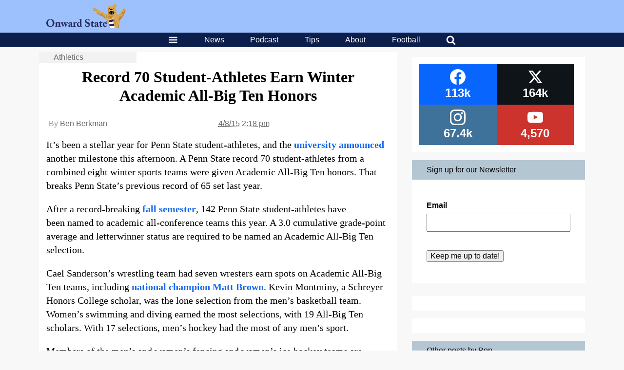

--- FILE ---
content_type: text/html; charset=utf-8
request_url: https://www.google.com/recaptcha/api2/aframe
body_size: 268
content:
<!DOCTYPE HTML><html><head><meta http-equiv="content-type" content="text/html; charset=UTF-8"></head><body><script nonce="j0TyJ7q00VbRNmY-w9jptQ">/** Anti-fraud and anti-abuse applications only. See google.com/recaptcha */ try{var clients={'sodar':'https://pagead2.googlesyndication.com/pagead/sodar?'};window.addEventListener("message",function(a){try{if(a.source===window.parent){var b=JSON.parse(a.data);var c=clients[b['id']];if(c){var d=document.createElement('img');d.src=c+b['params']+'&rc='+(localStorage.getItem("rc::a")?sessionStorage.getItem("rc::b"):"");window.document.body.appendChild(d);sessionStorage.setItem("rc::e",parseInt(sessionStorage.getItem("rc::e")||0)+1);localStorage.setItem("rc::h",'1769323080507');}}}catch(b){}});window.parent.postMessage("_grecaptcha_ready", "*");}catch(b){}</script></body></html>

--- FILE ---
content_type: application/javascript; charset=utf-8
request_url: https://fundingchoicesmessages.google.com/f/AGSKWxV6XGnZdWiMcdrg5Z9OOkQOFQxjx1Wb7RFvoejGGyxUhxvaB72L5hlmuoAfEvaD99q9Gagh7kGdlnUKPs1Og4b7oAEGX2V-WUBIj4W-ng4dY-l4eRwTv_m2A4HAyIhJ-_4axtqtHjsKA84B_KeZGWxwCKF-Of8286gE8Kw0l9yAwUYg0pz0IPqbRCSJ/_/customad./anchorad./ads/create_/Nuggad?-skyscrapper160x600.
body_size: -1289
content:
window['9c41f359-ce99-4c40-ac39-fb6c78d8740e'] = true;